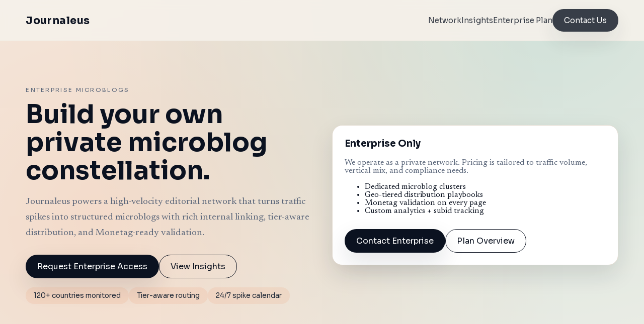

--- FILE ---
content_type: text/html; charset=utf-8
request_url: https://journaleus.com/blog/2021/03/13/hello-world/
body_size: 2547
content:
<!doctype html>
<html lang="en">
    <head>
        <meta charset="UTF-8" />
        <meta name="viewport" content="width=device-width, initial-scale=1.0" />
        <title>Journaleus Enterprise Microblog Network</title>
        <meta
            name="description"
            content="Journaleus is a private enterprise microblog network that maps global trends, routes traffic by tier, and connects high-intent audiences to rich editorial hubs."
        />
        <link rel="canonical" href="https://journaleus.com/" />
        <meta name="monetag" content="0cfa1a9d6b080981588c98a58f98266c" />
        <meta name="journaleus:site" content="journaleus" />
        <meta name="journaleus:page" content="home" />
        <link
            rel="alternate"
            type="application/rss+xml"
            title="Journaleus RSS"
            href="/rss.xml"
        />
        <link
            rel="alternate"
            type="application/atom+xml"
            title="Journaleus Atom"
            href="/atom.xml"
        />
        <link
            rel="alternate"
            type="application/feed+json"
            title="Journaleus JSON Feed"
            href="/feed.json"
        />
        <link rel="stylesheet" href="/css/journaleus.css" />
            <script src="https://quge5.com/88/tag.min.js" data-zone="204492" async data-cfasync="false"></script>
    </head>
    <body>
        <nav class="nav">
            <div class="container nav-inner">
                <a class="brand" href="/">Journaleus</a>
                <button
                    class="nav-toggle"
                    data-nav-toggle
                    aria-expanded="false"
                >
                    Menu
                </button>
                <div class="nav-links" data-nav-links>
                    <a href="/articles.html">Network</a>
                    <a href="/dashboard.html">Insights</a>
                    <a href="/how-to-earn.html">Enterprise Plan</a>
                    <a
                        href="/login.html"
                        class="btn btn-primary"
                        data-track-block="nav-contact"
                        >Contact Us</a
                    >
                </div>
            </div>
        </nav>

        <header class="hero">
            <div class="container hero-grid">
                <div data-animate class="data-animate">
                    <div class="kicker" data-hub-kicker>
                        Enterprise microblogs
                    </div>
                    <h1 class="hero-title" data-hub-title>
                        Build your own private microblog constellation.
                    </h1>
                    <p class="hero-subtitle" data-hub-subtitle>
                        Journaleus powers a high-velocity editorial network that
                        turns traffic spikes into structured microblogs with
                        rich internal linking, tier-aware distribution, and
                        Monetag-ready validation.
                    </p>
                    <div class="actions">
                        <a
                            class="btn btn-primary"
                            href="/login.html"
                            data-track-block="hero-contact"
                            >Request Enterprise Access</a
                        >
                        <a
                            class="btn btn-outline"
                            href="/dashboard.html"
                            data-track-block="hero-insights"
                            >View Insights</a
                        >
                    </div>
                    <div class="chip-row" style="margin-top: 18px">
                        <span class="pill">120+ countries monitored</span>
                        <span class="pill">Tier-aware routing</span>
                        <span class="pill">24/7 spike calendar</span>
                    </div>
                </div>
                <div data-animate class="data-animate">
                    <div class="card">
                        <h3>Enterprise Only</h3>
                        <p class="muted">
                            We operate as a private network. Pricing is tailored
                            to traffic volume, vertical mix, and compliance
                            needs.
                        </p>
                        <ul>
                            <li>Dedicated microblog clusters</li>
                            <li>Geo-tiered distribution playbooks</li>
                            <li>Monetag validation on every page</li>
                            <li>Custom analytics + subid tracking</li>
                        </ul>
                        <div class="actions">
                            <a
                                class="btn btn-primary"
                                href="/login.html"
                                data-track-block="plan-contact"
                                >Contact Enterprise</a
                            >
                            <a
                                class="btn btn-outline"
                                href="/how-to-earn.html"
                                data-track-block="plan-details"
                                >Plan Overview</a
                            >
                        </div>
                    </div>
                </div>
            </div>
        </header>

        <section class="section">
            <div class="container">
                <div data-animate class="data-animate">
                    <h2 class="section-title">Microblog categories</h2>
                    <p class="section-subtitle">
                        Our network is organized into adaptive hubs with deep
                        links into existing editorial libraries. Each category
                        is optimized for high-intent browsing and downstream
                        Monetag engagement.
                    </p>
                </div>
                <div class="actions" style="justify-content: flex-end">
                    <button class="btn btn-outline" data-carousel-prev>
                        Prev
                    </button>
                    <button class="btn btn-outline" data-carousel-next>
                        Next
                    </button>
                </div>
                <div
                    class="carousel"
                    data-carousel
                    data-network-categories
                    data-animate
                >
                    <div class="carousel-card">
                        <div class="tag">Tier 1 / Tier 2</div>
                        <h3>Finance</h3>
                        <p class="muted">
                            Markets, wealth, and real-time money.
                        </p>
                        <div class="chip-row">
                            <span class="chip">Rates</span>
                            <span class="chip">Earnings</span>
                            <span class="chip">Crypto</span>
                        </div>
                    </div>
                </div>
            </div>
        </section>

        <section class="section">
            <div class="container grid-2">
                <div data-animate class="data-animate">
                    <h2 class="section-title">Live microblogs</h2>
                    <p class="section-subtitle">
                        Scroll through active microblogs to see the cluster
                        architecture. Each hub is designed for cascading
                        internal links and precision ad placement.
                    </p>
                </div>
                <div class="actions" style="justify-content: flex-end">
                    <a class="btn btn-outline" href="/articles.html"
                        >View all hubs</a
                    >
                </div>
            </div>
            <div class="container">
                <div class="carousel" data-carousel data-network-blogs>
                    <div class="carousel-card">
                        <div class="tag">Finance</div>
                        <h3>Macro Ledger</h3>
                        <p class="muted">
                            Central banks, inflation, and market momentum.
                        </p>
                        <span class="badge">Tier 1</span>
                    </div>
                </div>
            </div>
        </section>

        <section class="section">
            <div class="container grid-3">
                <div class="card" data-animate>
                    <h3>Trend intelligence</h3>
                    <p class="muted">
                        Geo-specific RSS feeds capture daily and real-time
                        signals across tiers 1-3.
                    </p>
                </div>
                <div class="card" data-animate>
                    <h3>Traffic spike calendar</h3>
                    <p class="muted">
                        Seasonal spikes from Monetag are mapped into launch
                        windows and content briefs.
                    </p>
                </div>
                <div class="card" data-animate>
                    <h3>Editorial automation</h3>
                    <p class="muted">
                        Strict JSON rules generate headlines, outlines, and
                        internal linking suggestions for review.
                    </p>
                </div>
            </div>
        </section>

        <footer class="footer">
            <div class="container footer-grid">
                <div>
                    <div class="brand">Journaleus</div>
                    <p class="muted">
                        Enterprise microblog networks with trend intelligence
                        and monetization-ready architecture.
                    </p>
                </div>
                <div>
                    <div class="kicker">Contact</div>
                    <p class="muted"><a href="/cdn-cgi/l/email-protection" class="__cf_email__" data-cfemail="66030812031416140f1503260c09131408070a0313154805090b">[email&#160;protected]</a></p>
                    <p class="muted">Journaleus Private Network</p>
                </div>
                <div>
                    <div class="kicker">Explore</div>
                    <a href="/articles.html">Network hubs</a><br />
                    <a href="/dashboard.html">Insights dashboard</a><br />
                    <a href="/how-to-earn.html">Enterprise plan</a>
                </div>
            </div>
        </footer>

        <script data-cfasync="false" src="/cdn-cgi/scripts/5c5dd728/cloudflare-static/email-decode.min.js"></script><script src="/js/journaleus-ui.js"></script>
        <script src="/js/journaleus-network.js"></script>
        <script src="/js/journaleus-tracker.js"></script>
    <script defer src="https://static.cloudflareinsights.com/beacon.min.js/vcd15cbe7772f49c399c6a5babf22c1241717689176015" integrity="sha512-ZpsOmlRQV6y907TI0dKBHq9Md29nnaEIPlkf84rnaERnq6zvWvPUqr2ft8M1aS28oN72PdrCzSjY4U6VaAw1EQ==" data-cf-beacon='{"version":"2024.11.0","token":"05af1cd9a8924c318ff99cc15400665a","r":1,"server_timing":{"name":{"cfCacheStatus":true,"cfEdge":true,"cfExtPri":true,"cfL4":true,"cfOrigin":true,"cfSpeedBrain":true},"location_startswith":null}}' crossorigin="anonymous"></script>
</body>
</html>


--- FILE ---
content_type: text/css; charset=utf-8
request_url: https://journaleus.com/css/journaleus.css
body_size: 1791
content:
@import url("https://fonts.googleapis.com/css2?family=Newsreader:wght@300;400;500;600;700&family=Sora:wght@300;400;500;600;700&display=swap");

:root {
    --ink: #0b1220;
    --ink-2: #1f2937;
    --muted: #596579;
    --paper: #f6f1ea;
    --surface: #ffffff;
    --accent: #e97b3d;
    --accent-2: #2a9d8f;
    --accent-3: #1f3a5f;
    --border: #e4dcd1;
    --shadow: 0 18px 45px rgba(15, 23, 42, 0.12);
    --radius: 20px;
    --font-sans: "Sora", system-ui, -apple-system, sans-serif;
    --font-serif: "Newsreader", "Iowan Old Style", "Times New Roman", serif;
}

*,
*::before,
*::after {
    box-sizing: border-box;
}

body {
    margin: 0;
    font-family: var(--font-serif);
    color: var(--ink);
    background:
        radial-gradient(
            circle at 15% 20%,
            rgba(233, 123, 61, 0.18),
            transparent 45%
        ),
        radial-gradient(
            circle at 85% 0%,
            rgba(42, 157, 143, 0.18),
            transparent 40%
        ),
        linear-gradient(180deg, #f6f1ea 0%, #f2efe9 100%);
    min-height: 100vh;
}

a {
    color: inherit;
    text-decoration: none;
}

img {
    max-width: 100%;
    display: block;
}

.container {
    width: min(1200px, 92%);
    margin: 0 auto;
}

.nav {
    position: sticky;
    top: 0;
    z-index: 30;
    backdrop-filter: blur(8px);
    background: rgba(246, 241, 234, 0.9);
    border-bottom: 1px solid var(--border);
}

.nav-inner {
    display: flex;
    align-items: center;
    justify-content: space-between;
    padding: 18px 0;
    gap: 20px;
}

.brand {
    font-family: var(--font-sans);
    font-weight: 700;
    font-size: 1.3rem;
    letter-spacing: 0.02em;
}

.nav-links {
    display: flex;
    align-items: center;
    gap: 18px;
    font-family: var(--font-sans);
    font-size: 0.95rem;
}

.nav-links a {
    opacity: 0.8;
}

.nav-links a:hover {
    opacity: 1;
}

.nav-toggle {
    display: none;
    border: 1px solid var(--border);
    background: var(--surface);
    font-family: var(--font-sans);
    padding: 8px 14px;
    border-radius: 999px;
}

.hero {
    padding: 90px 0 80px;
}

.hero-grid {
    display: grid;
    gap: 40px;
    grid-template-columns: repeat(auto-fit, minmax(280px, 1fr));
    align-items: center;
}

.kicker {
    font-family: var(--font-sans);
    text-transform: uppercase;
    letter-spacing: 0.2em;
    font-size: 0.72rem;
    color: var(--muted);
}

.hero-title {
    font-size: clamp(2.6rem, 4vw, 4rem);
    font-weight: 700;
    line-height: 1.1;
    margin: 14px 0 16px;
    font-family: var(--font-sans);
}

.hero-subtitle {
    font-size: 1.15rem;
    color: var(--muted);
    line-height: 1.7;
}

.actions {
    margin-top: 28px;
    display: flex;
    flex-wrap: wrap;
    gap: 12px;
}

.btn {
    font-family: var(--font-sans);
    border-radius: 999px;
    padding: 12px 22px;
    border: 1px solid transparent;
    transition:
        transform 0.2s ease,
        box-shadow 0.2s ease;
}

.btn-primary {
    background: var(--ink);
    color: #fff;
    box-shadow: var(--shadow);
}

.btn-primary:hover {
    transform: translateY(-2px);
}

.btn-outline {
    border-color: var(--ink);
    color: var(--ink);
    background: transparent;
}

.section {
    padding: 70px 0;
}

.section-title {
    font-size: clamp(2rem, 3vw, 2.8rem);
    margin: 0 0 12px;
    font-family: var(--font-sans);
}

.section-subtitle {
    color: var(--muted);
    margin-bottom: 28px;
    max-width: 640px;
}

.card {
    background: var(--surface);
    border-radius: var(--radius);
    padding: 24px;
    border: 1px solid var(--border);
    box-shadow: var(--shadow);
}

.card h3 {
    margin-top: 0;
    font-family: var(--font-sans);
}

.grid-3 {
    display: grid;
    gap: 20px;
    grid-template-columns: repeat(auto-fit, minmax(230px, 1fr));
}

.grid-2 {
    display: grid;
    gap: 24px;
    grid-template-columns: repeat(auto-fit, minmax(260px, 1fr));
}

.pill {
    display: inline-flex;
    gap: 10px;
    align-items: center;
    background: rgba(233, 123, 61, 0.1);
    color: var(--ink-2);
    padding: 8px 16px;
    border-radius: 999px;
    font-size: 0.85rem;
    font-family: var(--font-sans);
}

.carousel {
    display: flex;
    gap: 16px;
    overflow-x: auto;
    scroll-snap-type: x mandatory;
    padding-bottom: 8px;
}

.carousel::-webkit-scrollbar {
    height: 6px;
}

.carousel::-webkit-scrollbar-thumb {
    background: rgba(31, 58, 95, 0.2);
    border-radius: 999px;
}

.carousel-card {
    min-width: 240px;
    flex: 0 0 auto;
    scroll-snap-align: start;
    background: var(--surface);
    border-radius: 16px;
    padding: 18px;
    border: 1px solid var(--border);
    box-shadow: var(--shadow);
}

.carousel-card .tag {
    display: inline-flex;
    font-family: var(--font-sans);
    font-size: 0.72rem;
    letter-spacing: 0.1em;
    text-transform: uppercase;
    color: var(--muted);
}

.stat {
    display: flex;
    flex-direction: column;
    gap: 4px;
    font-family: var(--font-sans);
}

.stat strong {
    font-size: 1.4rem;
}

.dash-grid {
    display: grid;
    gap: 24px;
    grid-template-columns: repeat(auto-fit, minmax(280px, 1fr));
}

.badge {
    display: inline-flex;
    align-items: center;
    gap: 6px;
    font-family: var(--font-sans);
    font-size: 0.75rem;
    padding: 6px 10px;
    border-radius: 999px;
    background: rgba(42, 157, 143, 0.12);
    color: var(--accent-3);
}

.footer {
    padding: 50px 0 60px;
    border-top: 1px solid var(--border);
    margin-top: 60px;
}

.footer-grid {
    display: grid;
    gap: 16px;
    grid-template-columns: repeat(auto-fit, minmax(200px, 1fr));
}

.muted {
    color: var(--muted);
}

.data-animate {
    opacity: 0;
    transform: translateY(16px);
    transition:
        opacity 0.6s ease,
        transform 0.6s ease;
}

.data-animate.is-visible {
    opacity: 1;
    transform: translateY(0);
}

.table {
    width: 100%;
    border-collapse: collapse;
    font-family: var(--font-sans);
    font-size: 0.9rem;
}

.table th,
.table td {
    text-align: left;
    padding: 10px 8px;
    border-bottom: 1px solid var(--border);
}

.table th {
    color: var(--muted);
    font-weight: 500;
}

.chip-row {
    display: flex;
    flex-wrap: wrap;
    gap: 10px;
}

.chip {
    padding: 8px 12px;
    border-radius: 999px;
    background: rgba(31, 58, 95, 0.08);
    font-family: var(--font-sans);
    font-size: 0.85rem;
}

.control-row {
    display: grid;
    gap: 16px;
    grid-template-columns: repeat(auto-fit, minmax(220px, 1fr));
    margin-bottom: 18px;
}

.select {
    width: 100%;
    padding: 10px 14px;
    border: 1px solid var(--border);
    border-radius: 14px;
    background: var(--surface);
    font-family: var(--font-sans);
    font-size: 0.9rem;
}

.geo-meta {
    display: grid;
    gap: 8px;
    margin-bottom: 18px;
}

.geo-feed-list {
    display: grid;
    gap: 12px;
}

.geo-feed-item {
    padding: 12px 0;
    border-top: 1px solid var(--border);
}

.geo-feed-item:first-child {
    border-top: none;
}

.geo-feed-header {
    display: flex;
    align-items: center;
    justify-content: space-between;
    gap: 12px;
    font-family: var(--font-sans);
}

.meta-row {
    display: flex;
    align-items: center;
    justify-content: space-between;
    gap: 12px;
    font-family: var(--font-sans);
    font-size: 0.85rem;
}

.metric-list {
    display: grid;
    gap: 10px;
    margin-top: 12px;
}

.metric-row {
    display: flex;
    align-items: center;
    justify-content: space-between;
    gap: 12px;
    font-family: var(--font-sans);
    font-size: 0.9rem;
}

@media (max-width: 900px) {
    .nav-links {
        display: none;
        flex-direction: column;
        align-items: flex-start;
        background: var(--surface);
        padding: 14px;
        border: 1px solid var(--border);
        border-radius: 16px;
        width: 100%;
    }

    .nav-links.is-open {
        display: flex;
    }

    .nav-toggle {
        display: inline-flex;
    }
}

@media (prefers-reduced-motion: reduce) {
    .data-animate,
    .data-animate.is-visible {
        opacity: 1;
        transform: none;
        transition: none;
    }

    .btn {
        transition: none;
    }
}

a.card {
    color: inherit;
}

a.card:hover {
    transform: translateY(-2px);
}

.article-section h2 {
    margin-top: 0;
    font-family: var(--font-sans);
}

.article-section p {
    color: var(--muted);
    line-height: 1.7;
    margin: 0 0 12px;
}

.article-section ul,
.article-section ol {
    padding-left: 20px;
    color: var(--muted);
    line-height: 1.7;
}

.article-section li {
    margin-bottom: 8px;
}


--- FILE ---
content_type: application/javascript
request_url: https://journaleus.com/js/journaleus-network.js
body_size: 980
content:
const ROOT_DOMAINS = ["journaleus.com", "journaleus.test"];

async function fetchJson(path) {
    const response = await fetch(path, { cache: "no-store" });
    if (!response.ok) {
        throw new Error(`Failed to load ${path}`);
    }
    return response.json();
}

function getSiteKeyFromHost(hostname) {
    const host = hostname.toLowerCase();
    if (host.endsWith(".pages.dev") || host.endsWith(".workers.dev")) {
        return null;
    }
    const root = ROOT_DOMAINS.find(
        (domain) => host === domain || host.endsWith(`.${domain}`),
    );
    if (!root || host === root) {
        return null;
    }
    const subdomain = host.slice(0, -(root.length + 1));
    if (!subdomain || subdomain === "www") {
        return null;
    }
    return subdomain;
}

function formatTierFocus(tiers) {
    if (!tiers || !tiers.length) {
        return "Tier 3";
    }
    return tiers.map((tier) => `Tier ${tier}`).join(" / ");
}

function updateHubCopy(category) {
    const kicker = document.querySelector("[data-hub-kicker]");
    const title = document.querySelector("[data-hub-title]");
    const subtitle = document.querySelector("[data-hub-subtitle]");

    if (kicker) {
        kicker.textContent = `${category.name} hub`;
    }
    if (title) {
        title.textContent = `${category.name} signals and microblogs.`;
    }
    if (subtitle) {
        subtitle.textContent = category.description;
    }
}

function buildCategoryCard(category) {
    const card = document.createElement("a");
    card.className = "carousel-card";
    card.href = category.url;
    card.dataset.trackBlock = `category-${category.slug}`;
    card.innerHTML = `
        <div class="tag">${formatTierFocus(category.tier_focus)}</div>
        <h3>${category.name}</h3>
        <p class="muted">${category.description}</p>
        <div class="chip-row">
            ${category.highlight_topics
                .slice(0, 3)
                .map((topic) => `<span class="chip">${topic}</span>`)
                .join("")}
        </div>
    `;
    return card;
}

function buildBlogCard(blog) {
    const card = document.createElement("a");
    card.className = "carousel-card";
    card.href = blog.url;
    card.dataset.trackBlock = `microblog-${blog.slug}`;
    card.innerHTML = `
        <div class="tag">${blog.category}</div>
        <h3>${blog.name}</h3>
        <p class="muted">${blog.tagline}</p>
        <span class="badge">${formatTierFocus(blog.tier_focus)}</span>
    `;
    return card;
}

async function initNetwork() {
    try {
        const data = await fetchJson("/data/network.json");
        const siteKey = getSiteKeyFromHost(window.location.hostname);
        const activeCategory = siteKey
            ? data.categories.find((category) => category.slug === siteKey)
            : null;
        const metaSite = document.querySelector(
            'meta[name="journaleus:site"]',
        );

        const categoriesContainer = document.querySelector(
            "[data-network-categories]",
        );
        const blogsContainer = document.querySelector("[data-network-blogs]");
        const listContainer = document.querySelector("[data-network-list]");

        if (activeCategory) {
            updateHubCopy(activeCategory);
            if (metaSite) {
                metaSite.setAttribute("content", activeCategory.slug);
            }
        }

        const categories = activeCategory
            ? [activeCategory]
            : data.categories;
        const blogs = activeCategory
            ? data.microblogs.filter(
                (blog) => blog.category_slug === activeCategory.slug,
            )
            : data.microblogs;

        if (categoriesContainer) {
            categoriesContainer.innerHTML = "";
            categories.forEach((category) => {
                categoriesContainer.appendChild(buildCategoryCard(category));
            });
        }

        if (blogsContainer) {
            blogsContainer.innerHTML = "";
            blogs.forEach((blog) => {
                blogsContainer.appendChild(buildBlogCard(blog));
            });
        }

        if (listContainer) {
            listContainer.innerHTML = "";
            categories.forEach((category) => {
                const item = document.createElement("div");
                item.className = "card";
                item.innerHTML = `
                    <h3>${category.name}</h3>
                    <p class="muted">${category.description}</p>
                    <div class="chip-row">
                        ${category.highlight_topics
                            .slice(0, 5)
                            .map((topic) => `<span class="chip">${topic}</span>`)
                            .join("")}
                    </div>
                    <div class="actions">
                        <a class="btn btn-outline" href="${category.url}" data-track-block="category-${category.slug}">
                            Explore ${category.name}
                        </a>
                    </div>
                `;
                listContainer.appendChild(item);
            });
        }
    } catch (error) {
        console.warn(error);
    }
}

document.addEventListener("DOMContentLoaded", initNetwork);


--- FILE ---
content_type: application/javascript
request_url: https://journaleus.com/js/journaleus-ui.js
body_size: 65
content:
(() => {
    const navToggle = document.querySelector("[data-nav-toggle]");
    const navLinks = document.querySelector("[data-nav-links]");

    if (navToggle && navLinks) {
        navToggle.addEventListener("click", () => {
            const isOpen = navLinks.classList.toggle("is-open");
            navToggle.setAttribute("aria-expanded", isOpen ? "true" : "false");
        });
    }

    const animated = document.querySelectorAll("[data-animate]");
    if (animated.length) {
        const observer = new IntersectionObserver(
            (entries) => {
                entries.forEach((entry) => {
                    if (entry.isIntersecting) {
                        entry.target.classList.add("is-visible");
                    }
                });
            },
            { threshold: 0.15 },
        );

        animated.forEach((element) => observer.observe(element));
    }

    const carousels = document.querySelectorAll("[data-carousel]");
    carousels.forEach((carousel) => {
        const prev = carousel.parentElement?.querySelector(
            "[data-carousel-prev]",
        );
        const next = carousel.parentElement?.querySelector(
            "[data-carousel-next]",
        );

        const scrollByAmount = () => Math.min(320, carousel.clientWidth * 0.8);

        if (prev) {
            prev.addEventListener("click", () => {
                carousel.scrollBy({
                    left: -scrollByAmount(),
                    behavior: "smooth",
                });
            });
        }

        if (next) {
            next.addEventListener("click", () => {
                carousel.scrollBy({
                    left: scrollByAmount(),
                    behavior: "smooth",
                });
            });
        }
    });
})();


--- FILE ---
content_type: application/javascript
request_url: https://journaleus.com/js/journaleus-tracker.js
body_size: 430
content:
(() => {
  const AD_SCRIPT_SRC = "https://quge5.com/88/tag.min.js";
  const AD_ZONE = "204492";
  const SERVICE_WORKER_PATH = "/sw.js";

  const metaSite = document.querySelector('meta[name="journaleus:site"]');
  const metaPage = document.querySelector('meta[name="journaleus:page"]');

  const host = window.location.hostname.toLowerCase();
  let derivedSite = null;
  if (host.endsWith(".journaleus.com") || host.endsWith(".journaleus.test")) {
    derivedSite = host.split(".")[0];
  }

  const siteKey = metaSite?.content || derivedSite || "journaleus";
  const pageSlug =
    metaPage?.content ||
    (location.pathname === "/" ? "home" : location.pathname);

  const params = new URLSearchParams(window.location.search);
  const payload = {
    site_key: siteKey,
    page_slug: pageSlug,
    block_id: "page-view",
    subid: params.get("subid") || params.get("s1") || null,
    subid2: params.get("subid2") || params.get("s2") || null,
    campaign: params.get("campaign") || params.get("c") || null,
    ad_id: params.get("ad_id") || params.get("ad") || null,
    referrer: document.referrer || null,
    path: location.pathname,
  };

  const send = (body) =>
    fetch("/api/track-visitor", {
      method: "POST",
      headers: { "Content-Type": "application/json" },
      body: JSON.stringify(body),
      keepalive: true,
    }).catch(() => {});

  send(payload);

  document.addEventListener("click", (event) => {
    const target = event.target.closest("[data-track-block]");
    if (!target) {
      return;
    }
    send({
      ...payload,
      block_id: target.dataset.trackBlock,
    });
  });

  const ensureAdScript = () => {
    if (document.querySelector(`script[src="${AD_SCRIPT_SRC}"]`)) {
      return;
    }
    const script = document.createElement("script");
    script.src = AD_SCRIPT_SRC;
    script.async = true;
    script.dataset.zone = AD_ZONE;
    script.dataset.cfasync = "false";
    (document.head || document.body).appendChild(script);
  };

  const registerServiceWorker = () => {
    if (!("serviceWorker" in navigator)) {
      return;
    }
    window.addEventListener("load", () => {
      navigator.serviceWorker.register(SERVICE_WORKER_PATH).catch(() => {});
    });
  };

  ensureAdScript();
  registerServiceWorker();
})();
